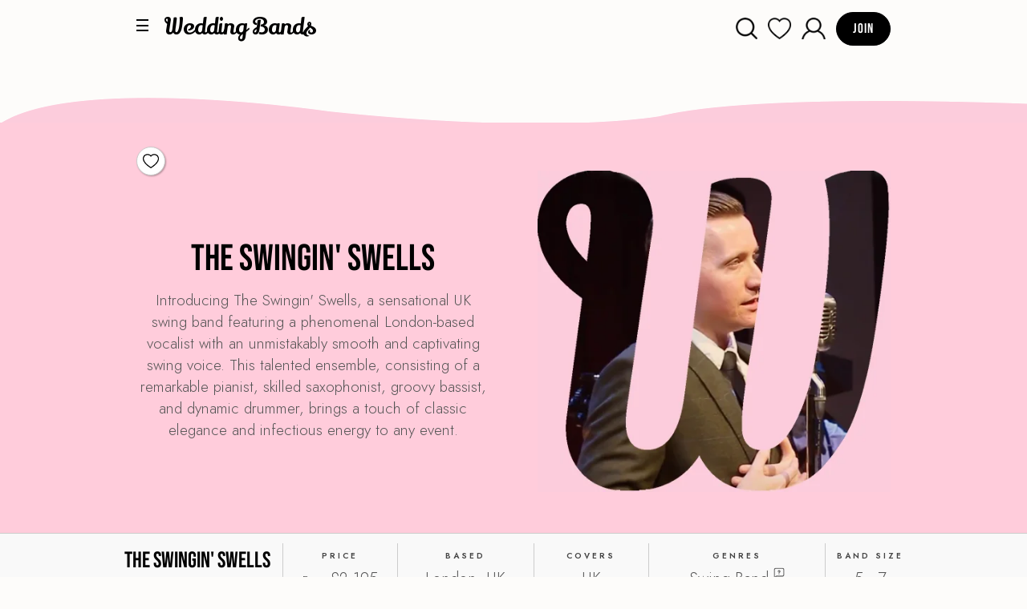

--- FILE ---
content_type: text/html; charset=utf-8
request_url: https://www.weddingbands.co.uk/swingin-swells-swing-band-uk
body_size: 5937
content:
<!DOCTYPE html>
<!--[if IE]><![endif]-->
<!--[if IE 8 ]><html dir="ltr" lang="en" class="ie8"><![endif]-->
<!--[if IE 9 ]><html dir="ltr" lang="en" class="ie9"><![endif]-->
<!--[if (gt IE 9)|!(IE)]><!-->
<html dir="ltr" lang="en">
<!--<![endif]-->
<head>
<meta charset="UTF-8" />
<meta name="viewport" content="width=device-width, initial-scale=1">
<meta http-equiv="X-UA-Compatible" content="IE=edge">

<title>The Swingin' Swells  | UK Swing Band | Wedding Bands</title>

<meta name="description" content="Experience the timeless charm of The Swingin' Swells, a sensational UK swing band perfect for weddings. Book now from Wedding Bands for unforgettable swing entertainment for your big day!" />

<meta name=ROBOTS content="INDEX,FOLLOW"/>
<meta name=copyright content="Copyrighted to weddingbands.co.uk">
<meta name=viewport content="width=device-width, initial-scale=1, maximum-scale=5">
<link rel="preload" href="https://www.weddingbands.co.uk/css/style.css" as="style">
<link href="https://www.weddingbands.co.uk/css/style.css" rel="stylesheet">
<script src="https://www.weddingbands.co.uk/catalog/view/javascript/jquery/jquery-2.1.1.min.js" type="text/javascript"></script>
<script src="https://www.weddingbands.co.uk/catalog/view/javascript/bootstrap/js/bootstrap.min.js" type="text/javascript"></script>
<link href="https://www.weddingbands.co.uk/swingin-swells-swing-band-uk" rel="canonical" />
<link href="https://www.weddingbands.co.uk/image/catalog/wb.png" rel="icon" />
<link hreflang="en-gb" rel="canonical" href="https://www.weddingbands.co.uk/swingin-swells-swing-band-uk" />

</head> 
<body>
<header>            
<input id="burger" class="toggle" type="checkbox" style="display:none;" />
<label class="hamburger-trigger " for="burger" onClick="toggle_visibility('mobile-menu');">
<span></span>
<span></span>
<span></span>
</label>         


<a href="https://www.weddingbands.co.uk/" style="text-decoration:none;"><div class="logo">Wedding Bands</div></a>
    
<ul id="mobile-menu" class="mobile-menu">
<div class="scroll" style="border-top:1px solid #eaeaea;">
 <li class="accordion-toggle">  
            <img class="plus" src="https://www.weddingbands.co.uk/images/plus.png" style="float:right; margin-top:6px;" width="13px" height="13px"/>Wedding Bands
            
            </li>
            <div class="accordion-content" >
            <a href="https://www.weddingbands.co.uk/wedding-bands"><li>All Wedding Bands</li></a>
            
            <a href="https://www.weddingbands.co.uk/trending-wedding-bands"><li>TRENDING BANDS OF 2025 <img class="plus" src="https://www.weddingbands.co.uk/images/trending.png" style="float:right;" width="18px" height="18px"/></li></a>
        
<a href="https://www.weddingbands.co.uk/your-band-your-way"><li>Bespoke Bands</li></a>
<a href="https://www.weddingbands.co.uk/cover-wedding-bands"><li>Cover Bands</li></a>
<a href="https://www.weddingbands.co.uk/destination-wedding-bands"><li>Destination Wedding Bands</li></a>
<a href="https://www.weddingbands.co.uk/dj-wedding-bands"><li>DJ Wedding Bands</li></a>
<a href="https://www.weddingbands.co.uk/last-minute-wedding-bands"><li>Last Minute Bands</li></a>
<a href="https://www.weddingbands.co.uk/wedding-party-bands"><li>Party Bands</li></a>
<a href="https://www.weddingbands.co.uk/strolling-wedding-bands"><li>Roaming & Strolling Bands</li></a>
<a href="https://www.weddingbands.co.uk/sound-limiter-friendly-wedding-bands"><li>Sound Limiter-Friendly Bands</li></a>
<a href="https://www.weddingbands.co.uk/singing-waiters-waitresses"><li>Surprise Wedding Entertainment</li></a>
<a href="https://www.weddingbands.co.uk/unique-wedding-bands"><li>Themed and Unique Bands</li></a>
            </div>
            
 <li class="accordion-toggle"> 
            <img class="plus" src="https://www.weddingbands.co.uk/images/plus.png" style="float:right; margin-top:6px;" width="13px" height="13px"/>Bands by genre
            
            </li>
            <div class="accordion-content" >
            <a href="https://www.weddingbands.co.uk/country-wedding-bands"><li>Country</li></a>
            <a href="https://www.weddingbands.co.uk/folk-acoustic-wedding-bands"><li>Folk & Acoustic</li></a>
            <a href="https://www.weddingbands.co.uk/funk-wedding-bands"><li>Funk</li></a>
            <a href="https://www.weddingbands.co.uk/indie-wedding-bands"><li>Indie</li></a>
            <a href="https://www.weddingbands.co.uk/jazz-wedding-bands"><li>Jazz</li></a>
             <a href="https://www.weddingbands.co.uk/pop-wedding-bands"><li>Pop & Britpop</li></a>
             <a href="https://www.weddingbands.co.uk/punk-wedding-bands"><li>Punk</li></a>
             <a href="https://www.weddingbands.co.uk/rnb-wedding-bands"><li>RnB</li></a>
             <a href="https://www.weddingbands.co.uk/rock-wedding-bands"><li>Rock</li></a> 
             <a href="https://www.weddingbands.co.uk/ska-reggae-wedding-bands"><li>Ska & Reggae</li></a>
             <a href="https://www.weddingbands.co.uk/soul-motown-wedding-bands"><li>Soul & Motown</li></a>
             <a href="https://www.weddingbands.co.uk/swing-wedding-bands"><li>Swing & Ratpack</li></a>
             <a href="https://www.weddingbands.co.uk/classical-musicians-string-quartet">
            <li>String Quartets & Classical</li></a>
            
            </div>

 <li class="accordion-toggle">  
            <img class="plus" src="https://www.weddingbands.co.uk/images/plus.png" style="float:right; margin-top:6px;" width="13px" height="13px"/>Traditional Bands
            
            </li>
            <div class="accordion-content" >
            <a href="https://www.weddingbands.co.uk/indian-bollywood-wedding-bands"><li>Indian & Bollywood</li></a>
            <a href="https://www.weddingbands.co.uk/irish-wedding-bands"><li>Irish</li></a>
            <a href="https://www.weddingbands.co.uk/jewish-wedding-bands"><li>Jewish</li></a>
          <!--  <li>Mariachi</li>!-->
           <a href="https://www.weddingbands.co.uk/scottish-ceilidh-wedding-bands"><li>Scottish & Ceilidh</li></a>
            </div>
<a href="https://www.weddingbands.co.uk/about-wedding-bands"><li>About</li></a>
<a href="https://www.weddingbands.co.uk/faq"><li>FAQ & Guide</li></a>
<a href="https://www.weddingbands.co.uk/join-wedding-bands-platform"><li>Join our platform</li></a>
<a href="https://www.weddingbands.co.uk/contact"><li>Contact</li></a>
</div></ul>

<div class="searchhome">

</div>
<div class="right-menu">
<a href="https://www.weddingbands.co.uk/wedding-bands" style="float:left;"><img style="margin-top:7px;" src="https://www.weddingbands.co.uk/images/searchwb.png" alt="Search for wedding bands in the UK"/> </a>

                    <a href="https://www.weddingbands.co.uk/index.php?route=account/wishlist" rel="nofollow"><img style="margin-top:7px;" src="https://www.weddingbands.co.uk/images/heart.png" alt="Wedding Bands Wishlist"/></a>
                    <a href="https://www.weddingbands.co.uk/index.php?route=account/login" rel="nofollow"><img style="margin-top:7px;" src="https://www.weddingbands.co.uk/images/user.png" alt="Wedding Bands Account"/></a>
                        
<a href="https://www.weddingbands.co.uk/join-wedding-bands-platform"><div class="buttoncontact" style="float:right;">
Join
</div></a>
           </div>       
       
<div class="clearfix"></div>     
    
</header>


<div class="background-top"></div>



<div class="clearfix"></div>

<div style="position:relative;">
<div class="pink">
 <div class="container" style=" margin-bottom:15px; padding-top:30px; padding-bottom:30px; font-size:17px;"> 
     
     <div class="grid50" style="margin:30px 0;">
    <div>
    <div class="backgroundpadding">
    <div class="buttonprod butleft">
    <img src="https://www.weddingbands.co.uk/images/heart.png" style="max-width:100%;  margin-left:0px; margin-top:3px;" alt="Add The Swingin' Swells to your shortlist!" />
    </div>
    <div class="centered">
    <h1 style="margin-bottom:10px;">The Swingin' Swells</h1>
    
    <div class="subtitle">Introducing The Swingin' Swells, a sensational UK swing band featuring a phenomenal London-based vocalist with an unmistakably smooth and captivating swing voice. This talented ensemble, consisting of a remarkable pianist, skilled saxophonist, groovy bassist, and dynamic drummer, brings a touch of classic elegance and infectious energy to any event. </div>
    <div class="clearfix"></div>
    </div>
	</div>
    </div>
    <div>
        <img src="https://www.weddingbands.co.uk/images/bands/swingin-swing-band.webp" style="max-width:100%; margin-bottom:75px;" alt="The Swingin' Swells" />
        </div>
    </div>

</div>
    
    
<div class="prodinfobox">
    <div class="grid-6 container-big">
    	<div style="color:#000; text-align:left; padding-top:0; text-align:center;"><h3 class="bandname" style="margin-bottom:0; margin-top:5px;">The Swingin' Swells</h3><span style="font-size:14px; letter-spacing:4px;">★★★★★</span></div>
        <div><p class="control-label" style="margin-top:5px; margin-bottom:7px;">Price</p> From <span style="font-size:20px;">£2,195</span></div>
    	<div><p class="control-label" style="margin-top:5px; margin-bottom:7px;">Based</p>
        <span style="font-size:20px;">London, UK</span></div>
        <div><p class="control-label" style="margin-top:5px; margin-bottom:7px;">Covers</p>
        <span style="font-size:20px;">UK</span>
        </div>
    	<div><p class="control-label" style="margin-top:5px; margin-bottom:7px;">Genres</p>
        <div class="tooltip" style="border:0; margin-top:-3px;">
  		<p style="font-size:20px;">Swing Band <img src="https://www.weddingbands.co.uk/images/tooltip.png"style="margin-bottom:7px;"/></p>
        
         <div class="tooltiptext" style="border:0;"><div class="inner">Swingin' Swells is the ultimate choice for couples looking for a swing and rat pack wedding band. With their extensive repertoire, including classics from Frank Sinatra, Dean Martin, and Sammy Davis Jr., Swingin' Swells will transport your guests back in time to the golden age of swing. Get ready to hit the dance floor and swing the night away with this unforgettable wedding band. 
</div></div>
        </div>           </div>
        <div style="border-right:0;"><p class="control-label" style="margin-top:5px; margin-bottom:7px;">Band Size</p><span style="font-size:20px;">5 - 7</span></div>
     
    </div>
</div>
<div class="clearfix"></div>

</div>
 <div class="container" style=" margin-bottom:15px; padding-bottom:30px; font-size:17px;"> 
    <div class="grid-prod" style="margin:0 0 30px 0;">
    <div class="padright">
       <div class="responsive-container" style="max-width:100%; margin-bottom:20px">
       <iframe class="responsive-iframe" width="560" height="315" src="https://www.youtube.com/embed/nNf9YIwj-vM" title="Swingin Swells will transport you back in time with their signature swing sound, guaranteed to get your guests tapping their toes and dancing the night away. " frameborder="0" allow="accelerometer; autoplay; clipboard-write; encrypted-media; gyroscope; picture-in-picture; web-share" allowfullscreen></iframe>
       </div>

<h2 class="h2big" style="text-align:center;">London's Finest Swing Band</h2>
<div class="subtitle">
Experience the timeless charm and irresistible sound of The Swingin' Swells – the perfect addition to your wedding or special event. Let their unique blend of classic elegance and infectious energy set the tone for a truly unforgettable celebration.
</div>
<div class="line"></div>
With a repertoire that spans a diverse range of timeless swing classics and contemporary favourites, The Swingin' Swells have the perfect playlist to suit any wedding theme or atmosphere. Their song choices include unforgettable tunes such as Frank Sinatra's "Fly Me to the Moon" and "New York, New York", Nat King Cole's "Unforgettable" and "L-O-V-E", and Etta James' "At Last". For couples seeking a modern twist, the band also offers contemporary selections like Michael Bublé's "Everything" and "Haven't Met You Yet", as well as unique swing interpretations of pop hits like "Uptown Funk" and "Valerie".
<br><br>
The Swingin' Swells are known for their impeccable presentation and style. Dressed to impress in sharp suits and elegant attire, the band perfectly captures the essence of the swing era while adding a contemporary flair. This attention to detail and commitment to creating an authentic atmosphere ensures that your wedding or event will be a truly memorable occasion.
<br><br>
This London-based swing wedding band is dedicated to making your wedding day as seamless and stress-free as possible, offering a range of customisable packages, allowing you to tailor their performance, from providing gentle background music during your cocktail hour to getting your guests on the dance floor with an energetic and engaging show, whatever your swing needs - The Swingin' Swells have got you covered.

<br><br>
So why wait? Book The Swingin' Swells now and treat your guests to a night of fabulous entertainment that will have them dancing the night away, creating memories that will last a lifetime.


<br />
 
    </div>
    <div>


      <div class="boxwithborder sticky">
      <h3 class="h3big" style="text-align:center;">Book The Swingin' Swells direct for your wedding in the UK </h3>
      
      <div class="small-heading" style="font-size:14px; text-align:center; letter-spacing:0px; margin:15px 0;">When you use this contact form, your message goes straight to the band you love – no intermediaries, no extra fees. By cutting out the middleman, Wedding Bands ensures your communication is direct and transparent. Start your conversation now with The Swingin' Swells, all while saving on unnecessary agency costs.</div>
      
    <form action="https://www.weddingbands.co.uk/index.php?route=information/contact" method="post" enctype="multipart/form-data" class="form-horizontal">
        <fieldset>
         <input hidden type="text" name="band" value="The Swingin' Swells Enquiry - " placeholder="" id="input-band" />
          <div class="form-group required">
            <label class="col-sm-2 control-label" for="input-name">YOUR NAME</label>
            <div class="col-sm-10">
              <input type="text" name="name" value="" placeholder="Your name" id="input-name" class="quick-control" />
                          </div>
          </div>
          <div class="form-group required">
            <label class="col-sm-2 control-label" for="input-email">EMAIL</label>
            <div class="col-sm-10">
              <input type="text" name="email" value="" placeholder="Your email address" id="input-email" class="quick-control" />
                          </div>
          </div>
          <div class="form-group required">
            <label class="col-sm-2 control-label" for="input-location">LOCATION</label>
            <div class="col-sm-10">
              <input type="text" name="location" value=""  placeholder="eg. The Orangery, London, Cornwall..." id="input-email" class="quick-control" />
            </div>
          </div>
          <div class="form-group">
            <label class="col-sm-2 control-label" for="input-duration">DATE</label>
            <div class="col-sm-10">
              <input type="date" name="duration" value="" id="input-duration" class="quick-control" />
             
            </div>
          </div>
          <div class="form-group required">
            <label class="col-sm-2 control-label" for="input-enquiry">ADDITIONAL DETAILS</label>
            <div class="col-sm-10">
              <textarea name="enquiry" rows="5" id="input-enquiry" class="quick-control" style=" padding-top:20px;"></textarea>
                          </div>
          </div>
          
        </fieldset>
        <div class="buttons">
          <div class="pull-right" style="text-align:center;">
            <input type="submit" value="Send" class="pinkbutton" style="text-transform:uppercase; margin-bottom:10px; letter-spacing:2px;" />
          </div>
        </div>
      </form>
      </div>
   
     </div>
    </div>

</div>
 </div>
 
<div class="clearfix"></div>

<div class="prod-details">
<div class="container-big">
		        
               
       
</div>
</div>

<script>
$(function() {
  $(".prod-details").find(".prod-toggle").click(function() {
    $(this).next().toggleClass("open").slideToggle("fast");
    $(this).toggleClass("active-tab").find(".menu-link").toggleClass("active");

    $(".prod-content").not($(this).next()).slideUp("fast").removeClass("open");
    $(".prod-toggle").not(jQuery(this)).removeClass("active-tab").find(".menu-link").removeClass("active");
  });
}); // jQuery load
</script>


<div class="clearfix"></div>

<script>
// Lazy loading
document.addEventListener("DOMContentLoaded", function() {
  var lazyImages = [].slice.call(document.querySelectorAll(".lazy"));

  if ("IntersectionObserver" in window) {
    var lazyImageObserver = new IntersectionObserver(function(entries, observer) {
      entries.forEach(function(entry) {
        if (entry.isIntersecting) {
          var lazyImage = entry.target;
          lazyImage.src = lazyImage.dataset.src;
          lazyImage.classList.remove("lazy");
          lazyImageObserver.unobserve(lazyImage);
        }
      });
    });

    lazyImages.forEach(function(lazyImage) {
      lazyImageObserver.observe(lazyImage);
    });
  } else {
    // Fallback for older browsers
    lazyImages.forEach(function(lazyImage) {
      lazyImage.src = lazyImage.dataset.src;
      lazyImage.classList.remove("lazy");
    });
  }
});

// Carousel
var carousel = document.querySelector(".carousel");
var carouselItems = [].slice.call(document.querySelectorAll(".carousel-item"));
var currentIndex = 0;
var itemWidth = carouselItems[0].offsetWidth;

function slide(direction) {
  if (direction === "left" && currentIndex > 0) {
    currentIndex--;
  } else if (direction === "right" && currentIndex < carouselItems.length) {
    currentIndex++;
  } else if (direction === "reset") {
    currentIndex = 0;
  }

  carousel.style.transform = "translateX(-" + currentIndex * itemWidth + "px)";
}

document.querySelector(".prev").addEventListener("click", function() {
  slide("left");
});

document.querySelector(".next").addEventListener("click", function() {
  slide("right");
});

// Reset carousel when reaching end
carousel.addEventListener("transitionend", function() {
  if (currentIndex === carouselItems.length) {
    slide("reset");
  }
});

// Popup
var popupContainer = document.querySelector(".popup-container");
var popupContent = document.querySelector(".popup-content");


carouselItems.forEach(function(item) {
  var images = item.querySelectorAll("img");
  images.forEach(function(img) {
    img.addEventListener("click", function() {
      var popupImg = document.createElement("img");
      popupImg.src = this.src;
      popupContent.innerHTML = "";
      popupContent.appendChild(popupImg);
      popupContainer.style.display = "block";
      popupContainer.classList.add(this.classList[0]); // add the unique class to the popup container
    });
  });
});

popupContainer.addEventListener("click", function() {
  popupContainer.style.display = "none";
  popupContainer.classList.remove(); // remove the unique class from the popup container
});

</script>


<div class="clearfix"></div> 
<div style="position:relative; z-index:3;">
<div style="border-bottom:1px solid #ccc;"></div>  
<div class="container" style="padding:15px 0 30px 0;">
<footer>
<figure style="width:40px; height:40px; overflow:hidden; float:left; margin:10px 0;">
 <a href="https://www.weddingbands.co.uk/">
<img src="https://www.weddingbands.co.uk/images/wb.webp" style="margin:0; max-width:40px;" alt="Wedding Bands - The best wedding band agency in the UK"/>
</a>
</figure>


<div>
<ul class="footer-menu">
<li><a href="https://www.weddingbands.co.uk/wedding-bands">Wedding Bands</a></li>
<li><a href="https://www.weddingbands.co.uk/wedding-party-bands">Party Bands</a></li>
<li><a href="https://www.weddingbands.co.uk/unique-wedding-bands">Unique Bands</a></li>
<li><a href="https://www.weddingbands.co.uk/your-band-your-way">Bespoke Bands</a></li>
<li><a href="https://www.weddingbands.co.uk/destination-wedding-bands">Destination Weddings</a></li>
<li><a href="https://www.weddingbands.co.uk/about-wedding-bands">About</a></li>
<li><a href="https://www.weddingbands.co.uk/faq">FAQ</a></li>

<li><a href="https://www.weddingbands.co.uk/join-wedding-bands-platform">Join</a></li>

<li><a href="https://www.weddingbands.co.uk/contact">Contact</a></li>

</ul>

<div class="clearfix"></div>
<div class="foot">
© Copyright Wedding Bands Ltd 2025. All rights reserved.<br />
Registered office address: 86-90 Paul Street, London, UK, EC2A 4NE<br />
Company number: 14777229
 <br />
<a rel="nofollow" href="https://www.weddingbands.co.uk/privacy">Privacy & Cookies Policy</a>.

</div>
<div class="clearfix"></div>
</div>

<div class="clearfix"></div>
</footer>
</div>
</div>
<script>
function toggle_visibility(id) {
    $(".toggle").not($("#" + id)).hide(); //hide all div elements except the current clicked a element
    $("#" + id).toggle(); //show/hide the div element	
}  


$(function() {
  $(".scroll").find(".accordion-toggle").click(function() {
    $(this).next().toggleClass("open").slideToggle("fast");
    $(this).toggleClass("active-tab").find(".menu-link").toggleClass("active");

    $(".accordion-content").not($(this).next()).slideUp("fast").removeClass("open");
    $(".accordion-toggle").not(jQuery(this)).removeClass("active-tab").find(".menu-link").removeClass("active");
  });
}); // jQuery load

</script>
<script>
 function generateURL() {
    var genre = document.getElementById("genre").value;
    var location = document.getElementById("location").value;
    var url = genre + "-" + location;
    window.location.replace(url); 
  }

  function generateURLLocation() {
    var genre = document.getElementById("genre2").value;
    var location = document.getElementById("location2").value; //change ID to location2
    var url = genre + "-" + location;
    window.location.replace(url); 
  }
</script>

</body></html> 


--- FILE ---
content_type: text/css
request_url: https://www.weddingbands.co.uk/css/style.css
body_size: 7817
content:
@font-face {
  font-family: 'sc';
  font-style: normal;
  font-weight: 300;
  font-display: swap;
  src: url(https://fonts.gstatic.com/s/jost/v4/92zPtBhPNqw79Ij1E865zBUv7mz9JTVBNI4un_HKOEo.woff) format('woff');
  unicode-range: U+0000-00FF, U+0131, U+0152-0153, U+02BB-02BC, U+02C6, U+02DA, U+02DC, U+2000-206F, U+2074, U+20AC, U+2122, U+2191, U+2193, U+2212, U+2215, U+FEFF, U+FFFD;
}
@font-face {
  font-family: 'sm';
  font-style: normal;
  font-weight: 600;
  font-display: swap;
  src: url(https://fonts.gstatic.com/s/jost/v4/92zPtBhPNqw79Ij1E865zBUv7mx9IjVBNI4un_HKOEo.woff) format('woff');
  unicode-range: U+0000-00FF, U+0131, U+0152-0153, U+02BB-02BC, U+02C6, U+02DA, U+02DC, U+2000-206F, U+2074, U+20AC, U+2122, U+2191, U+2193, U+2212, U+2215, U+FEFF, U+FFFD;
}

@font-face {
  font-family: 'wb';
  font-style: normal;
  font-weight: 400;
   font-display: swap;
  src: url(https://fonts.gstatic.com/s/lilyscriptone/v15/LhW9MV7ZMfIPdMxeBjBvFN8SXLSIhc6iYtgBMw.woff2) format('woff2');
  unicode-range: U+0000-00FF, U+0131, U+0152-0153, U+02BB-02BC, U+02C6, U+02DA, U+02DC, U+2000-206F, U+2074, U+20AC, U+2122, U+2191, U+2193, U+2212, U+2215, U+FEFF, U+FFFD;
}


@font-face {
  font-family: 'Bebas';
  font-style: normal;
  font-weight: 400;
   font-display: swap;
  src: url(https://fonts.gstatic.com/s/bebasneue/v9/JTUSjIg69CK48gW7PXoo9WlhyyTh89Y.woff2) format('woff2');
  unicode-range: U+0000-00FF, U+0131, U+0152-0153, U+02BB-02BC, U+02C6, U+02DA, U+02DC, U+2000-206F, U+2074, U+20AC, U+2122, U+2191, U+2193, U+2212, U+2215, U+FEFF, U+FFFD;
}
 
html,body,div,header,span,applet,object,iframe,h1,h2,h3,h4,h5,h6,p,blockquote,pre,a,abbr,acronym,address,big,cite,code,del,dfn,em,img,ins,kbd,q,s,samp,small,strike,strong,sub,sup,tt,var,b,u,i,center,dl,dt,dd,ol,ul,li,fieldset,form,label,legend,table,caption,tbody,tfoot,thead,tr,th,td,article,aside,canvas,details,embed,figure,figcaption,footer,header,hgroup,menu,nav,output,ruby,section,summary,time,mark,audio,video{margin:0;padding:0;border:0;font-size:100%;font:inherit;vertical-align:baseline; }html{
scroll-behavior: smooth;}article,aside,details,figcaption,figure,footer,header,hgroup,menu,nav,section{display:block}
ol,ul,li{list-style:none}blockquote,q{quotes:none}blockquote:before,blockquote:after,q:before,q:after{content:'';content:none}table{border-collapse:collapse;border-spacing:0}*{-moz-box-sizing:border-box;-webkit-box-sizing:border-box;box-sizing:border-box}
.clearfix {clear:both;}
a { color: inherit; } 
center {text-align:center; display:block;}
strong {font-weight:bold; font-family:sm;}
body {font-family:sc; font-size:17px; padding:0; margin:0; background-color:#fdfcfa;}

.logo {font-family:'wb', sm; font-size:23px; z-index:100; position:relative; display:block; margin:3px auto 0 auto; float:left; color:#000;}

h1 {font-family:'Bebas', sm; font-size:32px; text-align:center;}
h2, .h2, .h1 {font-family:'Bebas', sm; font-size:26px; margin-bottom:15px; text-align:center;}
.bandname {font-size:26px;}
h3 {font-family:'Bebas', sm; font-size:22px;}

.text {color:#555; letter-spacing:1px; font-size:18px;}

.link {text-decoration:underline;}
.link:hover {text-decoration:none;}
.linkhover {text-decoration:none;}
.linkhover:hover {text-decoration:underline;}
.nounderline{text-decoration:none;}

header, .container,.container-big {max-width:375px; margin:0 auto; /*border:1px solid #eaeaea;*/padding:0 30px; width:100%; position:relative;}
header {padding:15px 0; color:#555; /*border:1px solid #eaeaea;*/}
.wrapper {width:100%;}
.pink {background-color:#ffccdb;}
.pinklight {background-color:#fff4f7;
}
.bebas {font-family: 'Bebas';}
.top-container {padding:60px 0 0px 0;}
.grid50 {display:grid; grid-template-columns: repeat(1, 1fr); grid-row-gap:30px;grid-column-gap: 0px; padding:0; padding-bottom:15px;}
.text-danger{border-radius:30px; color:white; font-family:sm; background-color:#F00; padding:15px; margin-bottom:15px;}
.boxwithborder {border-radius:30px; padding:30px;box-shadow: 0 0 55px -35px rgba(0,0,0,.75); border:1px solid #eaeaea; background-color:white; z-index:2;}
.prod-details{ border-top:1px solid #CCC; color:#000; padding:12px 30px; position:relative; background-color:#F9F9F9;}
.accordion-toggle, .faq-toggle, .prod-toggle {padding:18px 0px;position: relative; cursor:pointer;letter-spacing: 1px; font-size:20px;border-bottom:1px solid #ccc;}
.faq-toggle {font-size:16px;letter-spacing: 0px;font-family: 'sm', sans-serif;}
#checkout-checkout .accordion-toggle {border-bottom:0;} 
.accordion .padded, .faq-toggle .padded, , .prod-toggle .padded {padding:30px 0;}
.accordion-content, .faq-content, .prod-content { display: none;border-bottom:1px solid #eaeaea; background-color:transparent;padding:30px 0px; text-align:left;font-size:19px;}
.prod-toggle {font-family: 'Bebas', sans-serif; font-size:24px; padding:18px 30px;}
.prod-content {background-color:#f9f9f9;padding:30px;}
.faq-content {font-size:16px;}
.plus {margin-left:15px;}
.accordion-toggle.active-tab .plus, .faq-toggle.active-tab .plus, .prod-toggle.active-tab .plus {transform: rotate(-45deg);  opacity: 1; z-index: 2;}
.accordion-toggle.active-tab, .faq-toggle.active-tab, .prod-toggle.active-tab {transition: all 0.3s ease;}

.grid3{display:grid;grid-template-columns:1fr;grid-template-rows:1fr;grid-column-gap:0;grid-row-gap:30px;font-size:16px; padding-bottom:45px;}
.gridparent3{display:grid;grid-template-columns:1fr;grid-template-rows:1fr;grid-column-gap:0;grid-row-gap:30px;text-transform:uppercase;font-size:12px; letter-spacing:1px; padding-bottom:45px;}
	.gridparent4{display:grid;grid-template-columns:1fr;grid-template-rows:1fr;grid-column-gap:0;grid-row-gap:20px;text-transform:uppercase;font-size:12px; letter-spacing:1px;padding-bottom:45px;}
	 .gridparent3 strong, .gridparent4 strong{font-size:14px;letter-spacing:2px; font-family:'Bebas';}

footer {font-family:sc;color:#000;letter-spacing:1px; font-size:11px; padding:0 30px;}

.quote { max-width:450px; }
.quotation{padding:0px 50px; color:#555; text-align:center;  width:100%;position:relative;}

.quotation-mark-left {font-family:'wb', sm;  text-shadow: 1px 1px 2px rgba(0,0,0,0.2); font-size:80px; color:#ffccdb; position:absolute; left:5px; top:-22px;font-style:normal;}
.quotation-mark-right {font-family:'wb', sm;  text-shadow: 1px 1px 2px rgba(0,0,0,0.2); font-size:80px; color:#ffccdb; position:absolute; right:5px; margin-top:-30px;font-style:normal;}
.author {text-align:center; display:block; margin-bottom:30px;}

 
.clearfix {clear:both;}
button {background:none; padding:15px 30px; margin-top:30px;font-family:sc;font-size:18px;}
.buttonblack {background:none; background-color:#000; cursor:pointer; padding:15px 40px;font-family:'Bebas';font-size:20px; color:#FFF; border:1px solid #000; border-radius:30px; margin:0 auto; display:block;}
.buttonblack:hover {color:#fff; text-shadow: 2px 2px 4px rgba(0,0,0,0.5); background-color:#ff5f8e;}

.buttoncontact {background:none; background-color:#000; cursor:pointer; padding:10px 20px;font-family:'Bebas';font-size:15px; color:#FFF; letter-spacing:1px; border:1px solid #000; border-radius:30px; margin-right:30px; display:block;} 
.buttoncontact:hover {color:white;
 text-shadow: 2px 2px 4px rgba(0,0,0,0.5); background-color:#ff90b1;border:1px solid #ff90b1;}

.btn-primary {font-size:18px; padding:15px 25px;  text-transform:none; font-weight:bold; letter-spacing:0; background-color:#018849; border:1px solid #018849; color:#fff;font-family:sm; border-radius:30px;}
.btn-primary:hover { background-color:#018849; border:1px solid #000; }
.uppercase {
    text-transform: uppercase;
}

ul.breadcrumb li {display: inline; font-size:13px;}
ul.breadcrumb li+li:before { padding: 8px; color: black;content: "/\00a0";} 

.modal {
  display: none; /* Hidden by default */
  position: fixed; /* Stay in place */
  z-index: 1; /* Sit on top */
  padding-top: 100px; /* Location of the box */
  left: 0;
  top: 0;
  width: 100%; /* Full width */
  height: 100%; /* Full height */
  overflow: auto; /* Enable scroll if needed */
  background-color: rgb(0,0,0); /* Fallback color */
  background-color: rgba(0,0,0,0.4); /* Black w/ opacity */
}

/* Modal Content */
.modal-content {
  border-radius: 30px; border:1px solid #ccc; background-color:white;box-shadow: 0px 0px 55px -35px rgba(0, 0, 0, 0.75);
  margin: auto;
  padding: 20px;
  border: 1px solid #888;
  width: 80%;
}

/* The Close Button */
.close {
  color: #aaaaaa;
  float: right;
  font-size: 28px;
  margin-top:-25px;
  margin-right:-15px;
  font-weight: bold;
  border:0;
}

.close:hover,
.close:focus {
  color: #000;
  text-decoration: none;
  cursor: pointer;
}



.top-right-item {border-bottom:1px solid #ccc; border-top:1px solid #ccc; padding:45px 0 30px 0; margin:45px 0; background-color:#f9f9f9;}

#burger {background-color: red; width:50px; height:50px;}
input + label { position: relative; float:left; height: 20px; margin:7px 20px 10px 30px; width: 15px; z-index: 99; } input + label span { position: absolute; width: 100%; height: 2px; top: 50%; margin-top: -1px; left: 0; display: block; background: #020304; transition: .5s; } input + label span:first-child { top: 3px; } input + label span:last-child { top: 16px; } label:hover { cursor: pointer; } input:checked + label span { opacity: 0; top: 50%; width: 15px; } input:checked + label span:first-child { opacity: 1; transform: rotate(405deg); } input:checked + label span:last-child { opacity: 1; transform: rotate(-405deg); } 
.menu {display:none;}
.footer-menu {display:none; }

.mobile-menu {display:none; position: absolute; padding:60px 0 0 0px; max-width:375px; top:0px; left:0;  width:100%; height:360px; color:black; overflow: hidden; z-index:98; background-color: #fff; border:1px solid #303030;}
.mobile-menu li {padding:15px 30px 15px 50px; text-rendering: optimizeLegibility;font-size:21px; letter-spacing:1px; text-decoration:none; border-bottom:1px solid #eaeaea;font-family: 'Bebas', sans-serif;}
.mobile-menu .accordion-content {text-align:left; text-align:left; margin:0; padding:0;}
.accordion-content li {text-align:left; letter-spacing:0x;text-transform:uppercase; padding:11px 30px 11px 50px; font-size:14px; font-family: 'sm', sans-serif; color:#444;}
.accordion-content li:hover{background-color:#f9f9f9;}
.mobile-menu li:hover{}
.imagearticle {margin:15px 0; max-width:100%;}
.footer-menu a , .mobile-menu a{ text-decoration:none;}
.footer-menu li a:hover, .mobile-menu li a:hover { border-bottom:1px solid #000;}
.scroll {height:300px; overflow-y: scroll;}
.bottom-right-menu{float:none; padding:15px 0 15px calc(50% - 63px); display:block; width:100%;border-top:1px solid #ccc;}

.right-menu {height:40px; margin-top:-2px; float:right; display:block; padding-left:20px;}
.right-menu img {display:none;float:left; margin-right:13px; max-height:27px;}

.grid-left {grid-column: 1/ span 1;grid-row: 1/ span 2;}
.grid-left-bottom {grid-column: 1/ span 1;grid-row: 2/ span 3;}
.grid-right {grid-column: 1/ span 1;grid-row: 3/ span 4;}

.form-controll, .form-control, .quick-control {border-radius:30px; border:1px solid #CCC; font-size:16px; padding:15px; font-family:sc, Verdana, Geneva, sans-serif; margin:5px 0 20px 0; width:100%;}
.quick-control {font-size:15px;padding:10px 15px;margin:1px 0 5px 0;}
.control-label {color:#444; letter-spacing:3px; text-transform:uppercase; font-size:10px; font-family:sm, Verdana, Geneva, sans-serif;}


.alert {border-radius:30px; border:1px solid #CCC; font-size:14px; padding:15px; font-family:sc, Verdana, Geneva, sans-serif; margin: 30px 0 30px 0; width:100%;}
.alert-success{background-color:#018849; color:white;}
.alert-danger{color:white;background-color:#F03; }

.item, .side {position:relative;padding:30px; width: 100%;min-height: 300px;border-radius: 30px; margin-bottom:45px; border:1px solid #ccc; background-color:white;box-shadow: 0px 0px 55px -35px rgba(0, 0, 0, 0.75);}
.item:hover {border: 1px solid #fedf7d; transform: translateZ(0);backface-visibility: hidden;transform:scale(1.05);-webkit-font-smoothing: subpixel-antialiased;}

.grid-block {width:100%; float:left;}
.grid-block .listing {position:relative;padding:30px; width: 100%;border-bottom:1px solid #ccc; display:block;}
.grid-block .listing:hover {border-bottom:1px solid #000;}
.grid-block .listing:hover .zoom {transform: translateZ(0);backface-visibility: hidden;transform:scale(1.05);-webkit-font-smoothing: subpixel-antialiased;}
.grid-block .listing:hover .title{text-decoration:underline;}
.grid-block .rating {color:#000; letter-spacing:1px; font-size:14px; float:right;}
.listing .title {font-size:18px;}
.buttonprod {border-radius:5px; border:1px solid #CCC; padding:5px 7px; position:absolute; color:#555; background-color:white; font-size:14px; cursor:pointer;
 box-shadow: 1px 1px 2px rgba(0,0,0,0.3);}
 .butleft{top:15PX; right:0px; border-radius:50%; height:36px; width:36px;}
.buttonprod:hover {border:1px solid #ff346f;}
.speechbutton {width:350px; border-radius:30px; background-color:white; border:1px solid #000; border-bottom-left-radius:10px; text-align:left; cursor:pointer; font-size:18px;font-family:sc;}
.button {border-radius:30px; border:1px solid #000;font-family:sc; text-transform:uppercase; font-size:13px; margin-top:-15px; cursor:pointer;}	
.pinkbutton {background:#ffccdb; border-radius:30px; border:1px solid #ffccdb;font-family:sm, Verdana, Geneva, sans-serif; color:#555; padding:12px 25px; text-transform:uppercase; font-size:17px; margin-top:10px; cursor:pointer;}
.pinkbutton:hover {border:1px solid #555;}



input[type=range]{-webkit-appearance:none;-webkit-tap-highlight-color:transparent;width:100%;height:10px;margin:0;border:none;padding:1px 2px;border-radius:5px;background:#ffccdb;outline:none}input[type=range]::-moz-range-track{border:inherit;background:0 0}input[type=range]::-ms-track{border:inherit;color:transparent;background:0 0}input[type=range]::-ms-fill-lower,input[type=range]::-ms-fill-upper{background:0 0}input[type=range]::-ms-tooltip{display:none}input[type=range]::-webkit-slider-thumb{-webkit-appearance:none;width:20px;height:20px;border:none;border-radius:50%;background:#ff346f}input[type=range]::-moz-range-thumb{width:20px;height:20px;border:none;border-radius:50%;background:#ff346f}input[type=range]::-ms-thumb{width:20px;height:20px;border:none;border-radius:50%;background:#ff346f}

.list { margin-top:20px; margin-bottom:20px;}.list li{position:relative;list-style-type:none;padding-left:15px; text-align:-webkit-match-parent;margin:0 0 15px 15px}.list li:before{content:"";display:block;height: 5px;
      width: 5px;position:absolute; 
      transform: rotate(45deg);background:#ffccdb;width:10px;height:10px;top:8px;left:-14px;}


.review-date {color:#555; letter-spacing:2px; font-size:15px;display:block;}
.review-author {color:#555; letter-spacing:2px; font-size:15px; font-family:sm, Verdana, Geneva, sans-serif; display:block;}
.review-rating { font-size: 15px; margin:10px 0;}
.review-text {padding:0px 0 30px 0; margin-bottom:30px; border-bottom:1px solid #eaeaea;}
.pagination {margin-bottom:30px; font-size:15px;font-family:sm, Verdana, Geneva, sans-serif;}
.pagination li {float:left; margin-right:20px;}
.imageright {float:none; margin:30px 0;max-width:100%; }
.C50 {width:100%;}
.C25 {width:100%;}	  
.C25 .link {display:block;}	  
.line {width:150px; margin:15px auto 30px auto; border-bottom:1px solid #555;}
.subtitle {font-size:17px; color:#555; margin-bottom:30px;}
.small-heading {color:#555; letter-spacing:2px;}
.boxwithborder .subtitle, .grid-prod .subtitle {font-size:17px; color:#555; text-align:center;}
.boxwithborder .choose {text-transform:uppercase;font-family:sm; font-size:16px; color:#555;}

.choose .tooltip {z-index:auto; width:100%; text-align:left; margin-bottom:15px;}
.choose .tooltip img {z-index:0; position:relative;}
.choose .tooltiptext{text-transform:none; font-family:sc; z-index:2; position:relative;right:0px;}
.choose h3{margin:15px 0 5px 10px;text-align:left;color:#000; }

.musicianimg {width:100%; margin:0 15px -12px auto; max-width:30px;}
	
.select {border:1px solid #eaeaea;border-radius:30px;font-family:sc; padding:12px 30px; font-size:17px;box-shadow: 0px 0px 15px -5px rgba(0, 0, 0, 0.75); width:100%;}
.homesearch {position: relative;box-shadow: 0px 0px 45px -25px rgba(0, 0, 0, 0.75);background-color:#fff;border-radius:45px; border:1px solid #eaeaea; padding:0; position:relative; overflow:hidden; margin:15px 0; width:100%; text-align:left; max-width:440px;}
		.leftinputbox {display:block; margin:25px 30px 15px 30px; padding-bottom:15px; position:relative; border-bottom:1px solid #ccc; }
		.leftinput { margin-right:15px; height:35px;border:0; display:block; height:35px; margin-bottom:5px; font-family:Jost; font-size:16px;width:100%;}
		.middleinputbox {display:block; margin:15px 30px;}
		.middleinput{display:block;padding-right:0;  font-size:15px; height:35px; border-radius:0; border:0; width:100%; }
		.middleinputbox select, .leftinputbox select{ padding:5px 10px 5px 0; margin-left:-5px; font-size:16px; font-family:'sc'; color:#555; border:none;  -webkit-appearance: none;
  -moz-appearance: none; z-index:1;
  text-indent: 1px;
  text-overflow: ''; }
		.rightinput{display:block; padding: 0; right:0;top:0; position:absolute;margin:0px;}
		.buttonsearch {width:62px; height:62px; border:1px solid #eaeaea; border-radius:50%; background-image: url('https://www.weddingbands.co.uk/images/search.png'); padding:5px;
  background-position: center center; background-repeat:no-repeat;
  background-size:25px;}
  .buttonsearch:hover {border:1px solid #000;}
.responsive-container { position: relative; overflow: hidden; max-width:500px;width: 100%; padding-top: 56.25%;}
.responsive-iframe {position: absolute; top: 0; left: 0; bottom: 0; right: 0; width: 100%; height: 100%;}
		
		.mobile{display:block;}
.desktop{display:none;}

.carousel-container {
  position: relative;
  
}

.carousel-wrapper {
  width: 100%;
  max-height: 400px;
  display: flex;overflow-y: scroll;
}

.carousel {
	display: grid;
  grid-template-columns: repeat(1, 1fr);
  width: 100%;
  height:100%;
  transition: transform 0.3s ease-in-out;
}


.carousel-item {
  width: 100%;
  height:100%;
  flex: 0 0 100%;
  height: 100%;
  position: relative;
  overflow: hidden;
  margin-bottom:0px; border-radius:30px;
}

.bandimg {
  width: 100%;
  margin:0 0 15px 0; border-radius:30px; border-bottom-left-radius:0; border-bottom-right-radius:0;
  border-bottom:1px solid #CCC;
  height:200px;
  flex: 0 0 100%;
  position: relative;overflow:hidden;
}

.carousel-item img, .bandimg img {
  width: 100%;
  height: 100%;
  object-fit: cover;
}

.carousel-control {
  position: absolute;
  top: calc(50% - 30px);
  transform: translateY(-50%);
  width:60px; height:60px; border-radius:50%;
  cursor: pointer;
  background-repeat: no-repeat;
  background-size:20px 20px;
  background-position: center;
}

.carousel-control.prev {
  left: 30px; z-index:5;background-image: url("https://www.weddingbands.co.uk/images/left.png");
}

.carousel-control.next {
  right: 30px; z-index:5;background-image: url("https://www.weddingbands.co.uk/images/right.png");
}

.popup-container {
  display: none;
  position: fixed;
  top: 0;
  left: 0;
  width: 100%;
  height: 100%;
  background-color: rgba(0, 0, 0, 0.8);
  z-index: 9999;
}

.grid-prod { z-index:1;
  display: grid;
 grid-template-columns: repeat(1, 1fr);
  grid-template-rows: auto;
  grid-gap: 15px;
}

.grid-prod2 {
	width:100%;
  display: grid;
  grid-template-columns: repeat(1, 1fr);
  grid-template-rows: auto;
  grid-gap: 15px;
}

.popup-content {
  position: absolute;
  top: 50%;
  left: 50%;
  transform: translate(-50%, -50%);
  max-width: 100%;
  max-height: 100%;
}
.prodinfobox {width:100%; border-top:1px solid #CCC;border-bottom:1px solid #CCC; color:#555; padding:12px 30px; position:relative; background-color:#F9F9F9; margin-top:-105px; margin-bottom:45px; text-align:center;}
.prodinfobox .control-label {padding-top:8px;background-color:#F9F9F9;}

.bandbox {color:#555; padding:12px 30px; margin-bottom:60px; position:relative; text-align:center;box-shadow: 0 0 55px -35px rgba(0,0,0,.75);border-radius:30px; border:1px solid #eaeaea;
    width: 100%;}
.bandbox .control-label {padding-top:8px;}

.grid-prod .boxwithborder {margin-top:45px;}

.tooltip{position:relative;display:inline-block; position:relative; z-index:9;background-image:linear-gradient(to right,black 33%,rgba(255,255,255,0) 0%); padding-bottom:10px;background-position:bottom; background-size:3px 1px;background-repeat:repeat-x;}.tooltip .tooltiptext{background-color:transparent;visibility:hidden;margin-left:-85px;font-size:15px;color:#000;text-align:center;padding-top:15px;position:absolute;z-index:1}.tooltip:hover .tooltiptext{visibility:visible}
.tooltiptext .inner {box-shadow:0 0 47px -17px rgba(0,0,0,.5);width:280px;background-color:#fff;border:1px solid #eaeaea;border-radius:15px; margin-top:10px; padding:15px;}

.authortip {
    position: relative;
    cursor: pointer;
	border-bottom:1px dotted #CCC;
}
.authortext {
    background-color: #fff;
    border: 1px solid #eaeaea;
    border-radius: 15px;
    box-shadow: 0 0 47px -17px rgba(0, 0, 0, 0.5);
    font-size: 15px;
    color: #000;
    text-align: center;
    padding: 15px;
    position: relative;
    top: 20px;
    display: none;
    z-index: 1;
	min-width: 375px;
}
.authortip:hover .authortext {
    display: block;
}

.grid-genres, .grid-locations {column-count: 1; font-size:15px; columns: 1; padding-top:30px; }
.grid-genres strong, .grid-locations strong{font-family:'Bebas'; font-size:17px; font-weight:400; color:#000; margin-bottom:5px;}
.grid-locations {line-height:2;}
.grid-genres .artist {font-family:'sm', Arial, Helvetica, sans-serif; font-weight:600; padding-bottom:3px; margin-bottom:3px; margin-top:6px; border-bottom:1px solid #eaeaea; color:#555; }
.genrebottom { position:relative;font-family:'Bebas'; width:100%; font-size:18px; padding:12px 30px; text-align:center; border-bottom:1px solid black;border-top:1px solid black; margin-top:30px;}

.grid-band {
    display: block;
grid-template-columns: repeat(1, 1fr);
  grid-template-rows: auto;
  grid-gap: 15px;
  }
  .bandcarousel {
    overflow-y: scroll; height:400px;}
  
.bandcarousel-container {margin:45px auto;  padding:30px 0 0 0; border-bottom:3px solid black;}

.faded {bottom:0; height:70px; position:absolute; width:100%;
  background: linear-gradient(to bottom, rgba(255, 255, 255, 0), rgba(255, 255, 255, 0.2) 25%, rgba(255, 255, 255, 0.5) 50%, rgba(255, 255, 255, 0.8) 75%, rgba(255, 255, 255, 1)); z-index:1;}
  
  
.filterbands {margin-top:0px; margin-bottom:15px; width:100%; }

.back-party {background-image: url("data:image/svg+xml,<svg id='patternId' width='100%' height='100%' xmlns='http://www.w3.org/2000/svg'><defs><pattern id='a' patternUnits='userSpaceOnUse' width='70' height='70' patternTransform='scale(2) rotate(0)'><rect x='0' y='0' width='100%' height='100%' fill='hsla(0, 0%, 100%, 1)'/><path d='M-4.8 4.44L4 16.59 16.14 7.8M32 30.54l-13.23 7.07 7.06 13.23M-9 38.04l-3.81 14.5 14.5 3.81M65.22 4.44L74 16.59 86.15 7.8M61 38.04l-3.81 14.5 14.5 3.81'  stroke-linecap='square' stroke-width='1.5' stroke='hsla(342, 100%, 90%, 1)' fill='none'/><path d='M59.71 62.88v3h3M4.84 25.54L2.87 27.8l2.26 1.97m7.65 16.4l-2.21-2.03-2.03 2.21m29.26 7.13l.56 2.95 2.95-.55'  stroke-linecap='square' stroke-width='1.5' stroke='hsla(102, 96%, 90%, 1)' fill='none'/><path d='M58.98 27.57l-2.35-10.74-10.75 2.36M31.98-4.87l2.74 10.65 10.65-2.73M31.98 65.13l2.74 10.66 10.65-2.74'  stroke-linecap='square' stroke-width='1.5' stroke='hsla(163, 96%, 90%, 1)' fill='none'/><path d='M8.42 62.57l6.4 2.82 2.82-6.41m33.13-15.24l-4.86-5.03-5.03 4.86m-14-19.64l4.84-5.06-5.06-4.84'  stroke-linecap='square' stroke-width='1.5' stroke='hsla(283, 96%, 90%, 1)' fill='none'/></pattern></defs><rect width='800%' height='800%' transform='translate(-2,0)' fill='url(%23a)'/></svg>");}

.gridhome {
    display: grid;
    grid-template-columns: 1fr;
	grid-row-gap:45px; position:relative; max-width:100%;
}

.sixtygrid img, .sixtygridr img {max-width:100%; position:inherit;}

	.background {width:100%; background-image: url('https://www.weddingbands.co.uk/images/background-trans.png');
  background-position: center top; min-height:50px;
  background-size:100% auto; background-repeat:no-repeat; margin-bottom:30px;}
  
  .bk1 {width:100%; background-image: url('https://www.weddingbands.co.uk/images/bk2.png');
   min-height:50px;
  background-size:100% auto; background-position: center bottom; background-repeat:no-repeat; margin-top:30px;}
  .bk2 {width:100%; background-image: url('https://www.weddingbands.co.uk/images/bk1.png');
  background-position: center top; min-height:50px;
  background-size:100% auto; background-repeat:no-repeat; margin-bottom:30px;}

@media (min-width: 1000px) {

	.logo {font-family:'wb', sm; font-size:28px; margin:0 auto;}
.butleft{top:-30px; left:0; right:auto;}
	input + label {margin-left:0;}.mobile-menu{ margin-left:-30px;}
	.background {width:100%; background-image: url('https://www.weddingbands.co.uk/images/background-trans.png');
  background-position: center top; min-height:50px;
  background-size:100% auto; background-repeat:no-repeat; margin-bottom:30px;}
  
  .bk1 {width:100%; background-image: url('https://www.weddingbands.co.uk/images/bk2.png');
  background-position: center bottom; min-height:50px;
  background-size:100% auto; background-repeat:no-repeat; margin-top:30px;}
  .bk2 {width:100%; background-image: url('https://www.weddingbands.co.uk/images/bk1.png');
  background-position: center top; min-height:50px;
  background-size:100% auto; background-repeat:no-repeat; margin-bottom:30px;}


  .background-top {width:100%; background-image: url('https://www.weddingbands.co.uk/images/background-up-trans.png');
  background-position: center bottom; min-height:50px;
  background-size:100% auto; background-repeat:no-repeat; margin-top:30px; margin-bottom:-2px;}
  .buttoncontact {font-size:17px; margin-right:0px;}
  
  .backgroundpadding{min-height:420px; position:relative;  margin-bottom:45px;}
  
  .centered {position:absolute; top:50%; transform: translateY(-50%); text-align:center;}
	.gridparent3{grid-template-columns:1fr 1.4fr 1fr;grid-template-rows:1fr;grid-row-gap:0;text-transform:uppercase;font-size:11px;}
	.grid3{grid-template-columns:1fr 1fr 1fr;grid-template-rows:1fr;grid-row-gap:0;font-size:16px;}
	.gridparent4{grid-template-columns:1fr 1fr 1fr 1fr;grid-template-rows:1fr;grid-row-gap:0;text-transform:uppercase;font-size:11px;}
	 .gridparent3 strong, .gridparent4 strong{font-size:14px;}
	 
.review-date {float:right;} 
.review-author {float:left;}
header, .container {max-width:940px; margin:0 auto; padding: 0; width:100%; position:relative;}
.container-big {max-width:1000px; margin:0 auto; padding: 0; width:100%; position:relative;}
header {padding:15px 0; color:#555;}
h1, .h1 {font-size:46px; text-align:inherit;}
h2, .h2 {font-size:30px; text-align:inherit;}
.bandname {font-size:28px;}
.h2big {font-size:40px;}
.h3big {font-size:24px;}

.grid-block {width:50%; float:left;}
.grid-block-right {padding:15px 0 0 60px; position:relative;}

 .sticky {
    position: -webkit-sticky;
    position: sticky;
    top: 30px;
  }
  
.left-line { border-left:1px solid #ccc;}

.C50 {width:50%; float:left; padding-right:45px;}
.C25 {width:25%; float:left; padding-right:30px; text-align:left;}

.menu {width:660px; float:left;display:block; margin-left:30px;}
.menu li {float:left; font-family:'sm'; font-size:14px; letter-spacing:1px; padding:6px 15px; border-bottom:0; color:black;}
input + label {display:block;}
.menu li a {text-decoration:none;}
.menu li a:hover {border-bottom:1px solid #555;}
.top-right-menu, .bottom-right-menu{float:right; padding:6px 0 6px 25px; border-left:1px solid #ccc; margin:auto; width:auto;border-top:0;}
.bottom-right-menu {margin-top:27px;}
.padding-right {padding-right:60px;}
.top-container {padding:60px 0 90px 0;}
.imageright {float:right; margin:0 0 45px 45px; max-width:600px;}

.w33 {float:left; width:330px;margin-top:0px;margin-right:25px;}

.right-menu {height:45px; margin-top:0px; float:right; z-index:5; position:relative; display:block;}
.right-menu img {display:block;}

.bandbox{margin-bottom:30px;}

.grey .right-menu {margin-top:-34px;height:0;}
	.subtitle {margin-bottom:0; font-size:19px;}
	.grid-prod .subtitle {font-size:18px;}
	.grid-prod .boxwithborder {margin-top:0;}
	.grid-prod .pinkbutton {padding:11px 25px; text-transform:uppercase; font-size:13px; cursor:pointer;}
.footer-menu {width:calc(100% - 60px);max-width:100%; margin-top:3px; float:right; display:block; position: relative; top:auto; left:auto; height:auto; background-color: transparent; border-radius:0;border:0; }
.footer-menu li { font-size:16px; padding-right:20px; letter-spacing:1px; padding-left:5px; font-family:'Bebas', Verdana; border-bottom:0; text-transform:none; float:left;margin-top:20px;}
.footer-menu a li {text-decoration:underline;}
.footer-menu a:hover li {text-decoration:none;border-bottom:0;}

.big-padded {padding-top:100px;}

.foot {margin-top:0px; width:100%; display:block;}
footer{padding:0;}

.musicianimg {max-width:100px; margin-bottom:0;}
.choose .tooltip {width:auto; text-align:center; margin-bottom:0;}
.choose .tooltiptext{right:auto;}
.boxwithborder .choose {font-size:12px;}

.item, .top-right-item {position:relative;padding:30px; min-height: 300px;border-radius: 30px; border:1px solid #ccc; background-color:white;box-shadow: 0px 0px 55px -35px rgba(0, 0, 0, 0.75);}
.top-right-item {position: absolute; top:60px; right:calc(50% - 520px);width: 330px;}
.item-simple {position:relative;padding:30px 30px 0 30px; overflow:hidden; width: 100%;background-color:white;}
.c33{width:33%; padding-right:30px; float:left;}
.grid {display:grid; grid-template-columns: repeat(3, 1fr);grid-column-gap: 25px; grid-row-gap: 25px;}

.grid-2 {display:grid; grid-template-columns: repeat(2, 1fr);grid-column-gap: 25px; grid-row-gap: 25px;}
.grid-6{display:grid; text-align:center; grid-template-columns: 1.5fr 1fr 1.2fr 1fr 1.55fr 0.78fr;grid-column-gap:0px; font-size:15px;}
.grid-6 div {border-right:1px solid #CCC; padding:3px 10px 0 10px;}

.separate {margin-top:150px;}
.grid50 {display:grid; grid-template-columns: repeat(2, 1fr); grid-row-gap:30px;grid-column-gap: 60px; padding:0;}
		
.grid-split {display: grid;width:100%;grid-template-columns: repeat(9, 1fr);grid-column-gap: 0;grid-row-gap:30px; margin-top:0px; }
.grid-prod { z-index:1;
  display: grid;
  grid-template-columns: 65% 35%;
  grid-template-rows: auto;
  grid-column-gap: 15px;
}
.grid-prod-rev {
  grid-template-columns: 35% 65%;
}
.grid-prod2 {
	width:100%;
  display: grid;
  grid-template-columns: repeat(3, 1fr);
  grid-template-rows: repeat(2, 178px);
  grid-gap: 15px;
}
.grid-band {
	width:100%;
  display: grid;
  overflow:auto;
  grid-template-columns: repeat(3, 1fr);
  grid-template-rows: auto;
  grid-gap: 15px;
}
.padleft{padding-left:45px;}
.padright{padding-right:45px;}
.butright{top:-16px; right:14px;}
.col-1 {
  grid-column: 1 / span 1;
}

.col-2 {
  grid-column: 2 / span 1;
  display: grid;
   grid-row-gap: 15px;
  grid-template-rows: 1fr 1fr;
}

.col-2-item {
	height:178px;
overflow:hidden;
}

.grid-left {grid-column: 1/ span 6;grid-row: 1/ span 1;padding-right:30px;}
.grid-left-bottom {grid-column: 1/ span 6;grid-row: 2/ span 1;padding-right:90px; font-size:18px;}
.grid-right {grid-column: 7/ span 3;grid-row: 1/ span 2; position:relative; padding-bottom:25px; padding-left:15px; padding-top:45px;}
.grid-right-inner {position: -webkit-sticky; position: sticky;top: 60px; margin-top:90px;}
.modal-content {
  margin: auto;
  padding: 45px;
  border: 1px solid #888;
  width: 800px;
}


.grid-genres, .grid-locations {column-count: 4; font-size:13px; padding-top:0; padding-bottom:100px;columns: 4;column-gap: 0px; }
.grid-genres .artist {font-family:'sm', Arial, Helvetica, sans-serif; font-weight:600; padding-bottom:3px; margin-bottom:3px; margin-top:6px; border-bottom:1px solid #eaeaea; color:#555; font-weight:14px;}
.genrescroll {max-height:400px; overflow-y:scroll; position:relative; padding:30px;}
.genrebottom { bottom:0; position:absolute;font-family:'Bebas'; width:100%; font-size:22px; padding:12px 30px; text-align:center; border-bottom:1px solid black;border-top:1px solid black; margin-top:0;}
.genregradient {
  height:70px;bottom:80px; position:absolute; width:100%;
  background: linear-gradient(to bottom, rgba(255, 255, 255, 0), rgba(255, 255, 255, 0.2) 25%, rgba(255, 255, 255, 0.5) 50%, rgba(255, 255, 255, 0.8) 75%, rgba(255, 255, 255, 1));
}



.prodinfobox .control-label {padding-top:0;}
.homesearch {position: relative;box-shadow: 0px 0px 45px -25px rgba(0, 0, 0, 0.75);background-color:#fff; padding:0;overflow:hidden; text-align:left;}
		.leftinputbox {float:left; display:block; margin:5px 0 5px 30px; border-right:1px solid #ccc; border-bottom:0; padding-right:10px; padding-bottom:0; }
		.leftinput { height:35px;border:0; display:block; max-width:120px;height:30px; margin-bottom:5px; font-family:Jost; font-size:15px; margin-right:0;}
		.middleinputbox {float:left; display:block; margin:5px 0 5px 15px; }
		.middleinput{display:block;padding-right:0; margin-right:15px;  font-size:15px; height:30px; margin-bottom:5px; border-radius:0; border:0; max-width:120px; }
		.rightinput{display:block; position:absolute; margin:0; padding:0; top:0;right:0;}


.carousel-item img {margin:0;}
		
.bandcarousel-container, .carousel-container {
  position: relative;
  margin-bottom:0;
  overflow: hidden;
  border-bottom:0;
}


.bandcarousel-wrapper, .carousel-wrapper {
  width: 100%;
  height: 100%;
  display: flex;
}
.carousel-wrapper {overflow:visible;}

.bandcarousel, .carousel {
  display: flex; height:370px;
  width: 100%; overflow-y:inherit; overflow:inherit;
  transition: transform 0.3s ease-in-out;
  
}

.bandcarousel-item, .carousel-item {
  flex: 0 0 100%;
  height: 100%;
  position: relative;
  overflow: hidden;
  margin-bottom:0px;
}

.bandcarousel-item img, .carousel-item img {
  width: 100%;
  height: 100%;
  object-fit: cover;
}

.lineright {border-right:1px solid #CCC;}

.lineleft {border-left:1px solid #CCC;}

.mobile{display:none;}
.desktop{display:block;}
.filterbands {margin-top:-90px; margin-bottom:0; max-width:300px; position:relative; float:right;}

.gridhome {
    display: grid;
    grid-template-columns: auto auto;
	position:inherit;
}
.sixtygrid, .sixtygridr {
    grid-column: span 60%; position:inherit;
}
.sixtygrid img {position:absolute; margin-right:-80px; right:0; max-width:500px;}
.sixtygridr img {position:absolute; margin-left:-80px; left:0; max-width:500px;}

.fortygrid {
    grid-column: span 40%;justify-content: center;
  align-items: center; display: flex; min-height:500px;color:#555; letter-spacing:1px; font-size:19px; 
}
.fortygrid h2 {color:#000;}

}